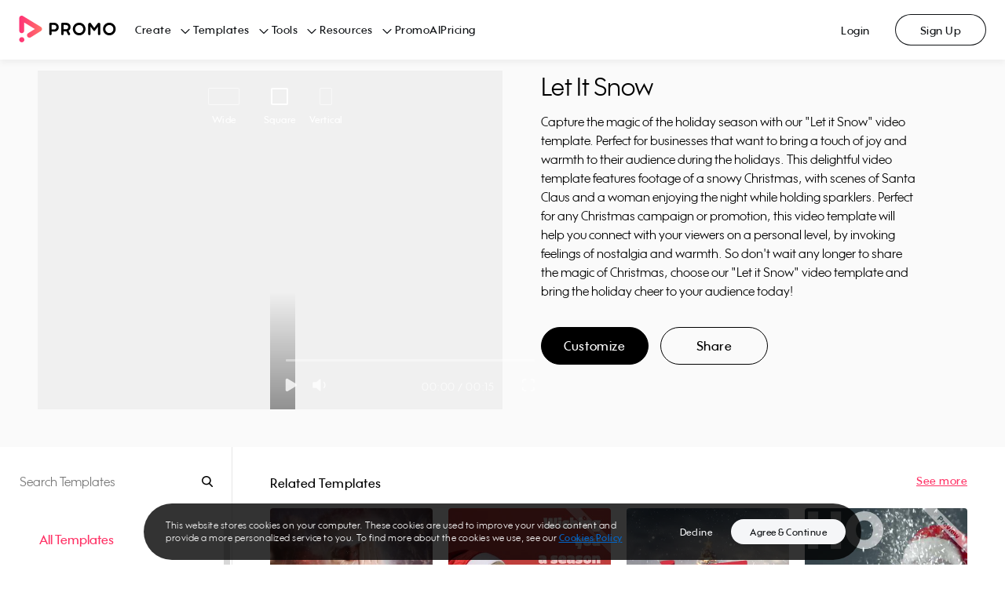

--- FILE ---
content_type: application/javascript; charset=UTF-8
request_url: https://ak02-promo-cdn.slidely.com/next/_next/static/chunks/fcc27f93-b6edee38bbc8438a.js
body_size: 6979
content:
(self.webpackChunk_N_E=self.webpackChunk_N_E||[]).push([[5582],{17536:function(t){t.exports=function(){function t(e,r,n){function a(s,i){if(!r[s]){if(!e[s]){if(o)return o(s,!0);var p=new Error("Cannot find module '"+s+"'");throw p.code="MODULE_NOT_FOUND",p}var u=r[s]={exports:{}};e[s][0].call(u.exports,(function(t){return a(e[s][1][t]||t)}),u,u.exports,t,e,r,n)}return r[s].exports}for(var o=void 0,s=0;s<n.length;s++)a(n[s]);return a}return t}()({1:[function(t,e,r){"use strict";var n=t("../renderer/Renderer"),a=t("../helpers/layerAPIBuilder");function o(t){var e={animation:t,elements:t.renderer.elements.map((function(e){return a(e,t)})),boundingRect:null,scaleData:null};function r(){return t.currentFrame}function o(){return t.currentFrame/t.frameRate}function s(t,e){var r,n=t.length;for(r=0;r<n;r+=1)t.getPropertyAtIndex(r).setValue(e)}function i(t,e){var r,n=t.length,a=[];for(r=0;r<n;r+=1)a.push(t.getPropertyAtIndex(r).toKeypathLayerPoint(e));return 1===a.length?a[0]:a}function p(t,e){var r,n=t.length,a=[];for(r=0;r<n;r+=1)a.push(t.getPropertyAtIndex(r).fromKeypathLayerPoint(e));return 1===a.length?a[0]:a}function u(e){var r,n,a,o=t.animationData.w,s=t.animationData.h,i=o/s,p=e.width,u=e.height,c=p/u,h=t.renderer.renderConfig.preserveAspectRatio.split(" ");return r="meet"===h[1]?c>i?u/s:p/o:c>i?p/o:u/s,n=h[0].substr(0,4),{scaleYOffset:"YMin"===(a=h[0].substr(4))?0:"YMid"===a?(u-s*r)/2:u-s*r,scaleXOffset:"xMin"===n?0:"xMid"===n?(p-o*r)/2:p-o*r,scale:r}}function c(r){r=t.wrapper,e.boundingRect=r.getBoundingClientRect(),e.scaleData=u(e.boundingRect)}function h(r){if(!t.wrapper||!t.wrapper.getBoundingClientRect)return r;e.boundingRect||c();var n=e.boundingRect,a=[r[0]-n.left,r[1]-n.top],o=e.scaleData;return a[0]=(a[0]-o.scaleXOffset)/o.scale,a[1]=(a[1]-o.scaleYOffset)/o.scale,a}function l(r){if(!t.wrapper||!t.wrapper.getBoundingClientRect)return r;e.boundingRect||c();var n,a=e.boundingRect,o=e.scaleData;return n=[(n=[r[0]*o.scale+o.scaleXOffset,r[1]*o.scale+o.scaleYOffset])[0]+a.left,n[1]+a.top]}function f(){return e.scaleData}var y={recalculateSize:c,getScaleData:f,toContainerPoint:h,fromContainerPoint:l,getCurrentFrame:r,getCurrentTime:o,addValueCallback:s,toKeypathLayerPoint:i,fromKeypathLayerPoint:p};return Object.assign({},n(e),y)}e.exports=o},{"../helpers/layerAPIBuilder":6,"../renderer/Renderer":42}],2:[function(t,e,r){"use strict";e.exports=","},{}],3:[function(t,e,r){"use strict";e.exports={0:0,1:1,2:2,3:3,4:4,5:5,13:13,comp:0,composition:0,solid:1,image:2,null:3,shape:4,text:5,camera:13}},{}],4:[function(t,e,r){"use strict";e.exports={LAYER_TRANSFORM:"transform"}},{}],5:[function(t,e,r){"use strict";var n=t("../enums/key_path_separator"),a=t("./stringSanitizer");e.exports=function(t){var e=t.split(n),r=e.shift();return{selector:a(r),propertyPath:e.join(n)}}},{"../enums/key_path_separator":2,"./stringSanitizer":7}],6:[function(t,e,r){"use strict";var n=t("../layer/text/TextElement"),a=t("../layer/shape/Shape"),o=t("../layer/null_element/NullElement"),s=t("../layer/solid/SolidElement"),i=t("../layer/image/ImageElement"),p=t("../layer/camera/Camera"),u=t("../layer/LayerBase");e.exports=function(e,r){var c=e.data.ty,h=t("../layer/composition/Composition");switch(c){case 0:return h(e,r);case 1:return s(e,r);case 2:return i(e,r);case 3:return o(e,r);case 4:return a(e,r,e.data.shapes,e.itemsData);case 5:return n(e,r);case 13:return p(e,r);default:return u(e,r)}}},{"../layer/LayerBase":13,"../layer/camera/Camera":15,"../layer/composition/Composition":16,"../layer/image/ImageElement":20,"../layer/null_element/NullElement":21,"../layer/shape/Shape":22,"../layer/solid/SolidElement":35,"../layer/text/TextElement":38}],7:[function(t,e,r){"use strict";function n(t){return t.trim()}e.exports=n},{}],8:[function(t,e,r){"use strict";var n=t("./typedArrays"),a=function(){var t=Math.cos,e=Math.sin,r=Math.tan,a=Math.round;function o(){return this.props[0]=1,this.props[1]=0,this.props[2]=0,this.props[3]=0,this.props[4]=0,this.props[5]=1,this.props[6]=0,this.props[7]=0,this.props[8]=0,this.props[9]=0,this.props[10]=1,this.props[11]=0,this.props[12]=0,this.props[13]=0,this.props[14]=0,this.props[15]=1,this}function s(r){if(0===r)return this;var n=t(r),a=e(r);return this._t(n,-a,0,0,a,n,0,0,0,0,1,0,0,0,0,1)}function i(r){if(0===r)return this;var n=t(r),a=e(r);return this._t(1,0,0,0,0,n,-a,0,0,a,n,0,0,0,0,1)}function p(r){if(0===r)return this;var n=t(r),a=e(r);return this._t(n,0,a,0,0,1,0,0,-a,0,n,0,0,0,0,1)}function u(r){if(0===r)return this;var n=t(r),a=e(r);return this._t(n,-a,0,0,a,n,0,0,0,0,1,0,0,0,0,1)}function c(t,e){return this._t(1,e,t,1,0,0)}function h(t,e){return this.shear(r(t),r(e))}function l(n,a){var o=t(a),s=e(a);return this._t(o,s,0,0,-s,o,0,0,0,0,1,0,0,0,0,1)._t(1,0,0,0,r(n),1,0,0,0,0,1,0,0,0,0,1)._t(o,-s,0,0,s,o,0,0,0,0,1,0,0,0,0,1)}function f(t,e,r){return r=isNaN(r)?1:r,1==t&&1==e&&1==r?this:this._t(t,0,0,0,0,e,0,0,0,0,r,0,0,0,0,1)}function y(t,e,r,n,a,o,s,i,p,u,c,h,l,f,y,m){return this.props[0]=t,this.props[1]=e,this.props[2]=r,this.props[3]=n,this.props[4]=a,this.props[5]=o,this.props[6]=s,this.props[7]=i,this.props[8]=p,this.props[9]=u,this.props[10]=c,this.props[11]=h,this.props[12]=l,this.props[13]=f,this.props[14]=y,this.props[15]=m,this}function m(t,e,r){return r=r||0,0!==t||0!==e||0!==r?this._t(1,0,0,0,0,1,0,0,0,0,1,0,t,e,r,1):this}function v(t,e,r,n,a,o,s,i,p,u,c,h,l,f,y,m){var v=this.props;if(1===t&&0===e&&0===r&&0===n&&0===a&&1===o&&0===s&&0===i&&0===p&&0===u&&1===c&&0===h)return v[12]=v[12]*t+v[15]*l,v[13]=v[13]*o+v[15]*f,v[14]=v[14]*c+v[15]*y,v[15]=v[15]*m,this._identityCalculated=!1,this;var P=v[0],d=v[1],g=v[2],x=v[3],_=v[4],T=v[5],k=v[6],S=v[7],K=v[8],b=v[9],O=v[10],L=v[11],V=v[12],N=v[13],R=v[14],A=v[15];return v[0]=P*t+d*a+g*p+x*l,v[1]=P*e+d*o+g*u+x*f,v[2]=P*r+d*s+g*c+x*y,v[3]=P*n+d*i+g*h+x*m,v[4]=_*t+T*a+k*p+S*l,v[5]=_*e+T*o+k*u+S*f,v[6]=_*r+T*s+k*c+S*y,v[7]=_*n+T*i+k*h+S*m,v[8]=K*t+b*a+O*p+L*l,v[9]=K*e+b*o+O*u+L*f,v[10]=K*r+b*s+O*c+L*y,v[11]=K*n+b*i+O*h+L*m,v[12]=V*t+N*a+R*p+A*l,v[13]=V*e+N*o+R*u+A*f,v[14]=V*r+N*s+R*c+A*y,v[15]=V*n+N*i+R*h+A*m,this._identityCalculated=!1,this}function P(){return this._identityCalculated||(this._identity=!(1!==this.props[0]||0!==this.props[1]||0!==this.props[2]||0!==this.props[3]||0!==this.props[4]||1!==this.props[5]||0!==this.props[6]||0!==this.props[7]||0!==this.props[8]||0!==this.props[9]||1!==this.props[10]||0!==this.props[11]||0!==this.props[12]||0!==this.props[13]||0!==this.props[14]||1!==this.props[15]),this._identityCalculated=!0),this._identity}function d(t){for(var e=0;e<16;){if(t.props[e]!==this.props[e])return!1;e+=1}return!0}function g(t){var e;for(e=0;e<16;e+=1)t.props[e]=this.props[e]}function x(t){var e;for(e=0;e<16;e+=1)this.props[e]=t[e]}function _(t,e,r){return{x:t*this.props[0]+e*this.props[4]+r*this.props[8]+this.props[12],y:t*this.props[1]+e*this.props[5]+r*this.props[9]+this.props[13],z:t*this.props[2]+e*this.props[6]+r*this.props[10]+this.props[14]}}function T(t,e,r){return t*this.props[0]+e*this.props[4]+r*this.props[8]+this.props[12]}function k(t,e,r){return t*this.props[1]+e*this.props[5]+r*this.props[9]+this.props[13]}function S(t,e,r){return t*this.props[2]+e*this.props[6]+r*this.props[10]+this.props[14]}function K(t){var e=this.props[0]*this.props[5]-this.props[1]*this.props[4],r=this.props[5]/e,n=-this.props[1]/e,a=-this.props[4]/e,o=this.props[0]/e,s=(this.props[4]*this.props[13]-this.props[5]*this.props[12])/e,i=-(this.props[0]*this.props[13]-this.props[1]*this.props[12])/e;return[t[0]*r+t[1]*a+s,t[0]*n+t[1]*o+i,0]}function b(t){var e,r=t.length,n=[];for(e=0;e<r;e+=1)n[e]=K(t[e]);return n}function O(t,e,r){var a=n("float32",6);if(this.isIdentity())a[0]=t[0],a[1]=t[1],a[2]=e[0],a[3]=e[1],a[4]=r[0],a[5]=r[1];else{var o=this.props[0],s=this.props[1],i=this.props[4],p=this.props[5],u=this.props[12],c=this.props[13];a[0]=t[0]*o+t[1]*i+u,a[1]=t[0]*s+t[1]*p+c,a[2]=e[0]*o+e[1]*i+u,a[3]=e[0]*s+e[1]*p+c,a[4]=r[0]*o+r[1]*i+u,a[5]=r[0]*s+r[1]*p+c}return a}function L(t,e,r){return this.isIdentity()?[t,e,r]:[t*this.props[0]+e*this.props[4]+r*this.props[8]+this.props[12],t*this.props[1]+e*this.props[5]+r*this.props[9]+this.props[13],t*this.props[2]+e*this.props[6]+r*this.props[10]+this.props[14]]}function V(t,e){return this.isIdentity()?t+","+e:t*this.props[0]+e*this.props[4]+this.props[12]+","+(t*this.props[1]+e*this.props[5]+this.props[13])}function N(){for(var t=0,e=this.props,r="matrix3d(",n=1e4;t<16;)r+=a(e[t]*n)/n,r+=15===t?")":",",t+=1;return r}function R(){var t=1e4,e=this.props;return"matrix("+a(e[0]*t)/t+","+a(e[1]*t)/t+","+a(e[4]*t)/t+","+a(e[5]*t)/t+","+a(e[12]*t)/t+","+a(e[13]*t)/t+")"}function A(){this.reset=o,this.rotate=s,this.rotateX=i,this.rotateY=p,this.rotateZ=u,this.skew=h,this.skewFromAxis=l,this.shear=c,this.scale=f,this.setTransform=y,this.translate=m,this.transform=v,this.applyToPoint=_,this.applyToX=T,this.applyToY=k,this.applyToZ=S,this.applyToPointArray=L,this.applyToTriplePoints=O,this.applyToPointStringified=V,this.toCSS=N,this.to2dCSS=R,this.clone=g,this.cloneFromProps=x,this.equals=d,this.inversePoints=b,this.inversePoint=K,this._t=this.transform,this.isIdentity=P,this._identity=!0,this._identityCalculated=!1,this.props=n("float32",16),this.reset()}return function(){return new A}}();e.exports=a},{"./typedArrays":9}],9:[function(t,e,r){"use strict";var n=function(){function t(t,e){var r,n=0,a=[];switch(t){case"int16":case"uint8c":r=1;break;default:r=1.1}for(n=0;n<e;n+=1)a.push(r);return a}function e(t,e){return"float32"===t?new Float32Array(e):"int16"===t?new Int16Array(e):"uint8c"===t?new Uint8ClampedArray(e):void 0}return"function"===typeof Uint8ClampedArray&&"function"===typeof Float32Array?e:t}();e.exports=n},{}],10:[function(t,e,r){"use strict";var n=t("./animation/AnimationItem");function a(t){return Object.assign({},n(t))}e.exports={createAnimationApi:a}},{"./animation/AnimationItem":1}],11:[function(t,e,r){"use strict";var n=t("../helpers/keyPathBuilder"),a=t("../enums/layer_types");function o(t,e){function r(){return t.length}function s(t,e){return t.filter((function(t){return t.getTargetLayer().data.ty===a[e]}))}function i(t,e){return t.filter((function(t){return t.getTargetLayer().data.nm===e}))}function p(t,e){return t.filter((function(t){return!!t.hasProperty(e)&&t.getProperty(e)}))}function u(e){return o(s(t,e),"layer")}function c(e){return o(i(t,e),"layer")}function h(e){return o(t.filter((function(t){return t.hasProperty(e)})).map((function(t){return t.getProperty(e)})),"property")}function l(e){return o(p(t,e).map((function(t){return t.getProperty(e)})),"property")}function f(t){var r,a,o,s=n(t),i=s.selector;return"renderer"===e||"layer"===e?(r=c(i),a=u(i),o=0===r.length&&0===a.length?l(i):r.concat(a),s.propertyPath?o.getKeyPath(s.propertyPath):o):"property"===e?(o=h(i),s.propertyPath?o.getKeyPath(s.propertyPath):o):void 0}function y(r){var n=r.getElements();return o(t.concat(n),e)}function m(){return t}function v(e){return t[e]}var P={getKeyPath:f,concat:y,getElements:m,getPropertyAtIndex:v};return Object.defineProperty(P,"length",{get:r}),P}e.exports=o},{"../enums/layer_types":3,"../helpers/keyPathBuilder":5}],12:[function(t,e,r){"use strict";function n(t){function e(e,r){for(var n=t.properties||[],a=0,o=n.length;a<o;){if(n[a].name===e)return n[a].value;a+=1}return null}function r(t){return!!e(t)}function n(t){return e(t)}function a(e){return t.parent.fromKeypathLayerPoint(e)}function o(e){return t.parent.toKeypathLayerPoint(e)}return{hasProperty:r,getProperty:n,fromKeypathLayerPoint:a,toKeypathLayerPoint:o}}t("../enums/key_path_separator"),t("../enums/property_names"),e.exports=n},{"../enums/key_path_separator":2,"../enums/property_names":4}],13:[function(t,e,r){"use strict";var n=t("../key_path/KeyPathNode"),a=t("./transform/Transform"),o=t("./effects/Effects"),s=t("../helpers/transformationMatrix");function i(t){var e=a(t.element.finalTransform.mProp,t),r=o(t.element.effectsManager.effectElements||[],t);function i(){t.properties.push({name:"transform",value:e},{name:"Transform",value:e},{name:"Effects",value:r},{name:"effects",value:r})}function p(e){var r=t.element;t.parent.toKeypathLayerPoint&&(e=t.parent.toKeypathLayerPoint(e));var n=s();if(t.getProperty("Transform").getTargetTransform().applyToMatrix(n),r.hierarchy&&r.hierarchy.length){var a,o=r.hierarchy.length;for(a=0;a<o;a+=1)r.hierarchy[a].finalTransform.mProp.applyToMatrix(n)}return n.inversePoint(e)}function u(e){var r=t.element,n=s();if(t.getProperty("Transform").getTargetTransform().applyToMatrix(n),r.hierarchy&&r.hierarchy.length){var a,o=r.hierarchy.length;for(a=0;a<o;a+=1)r.hierarchy[a].finalTransform.mProp.applyToMatrix(n)}return e=n.applyToPointArray(e[0],e[1],e[2]||0),t.parent.fromKeypathLayerPoint?t.parent.fromKeypathLayerPoint(e):e}function c(){return t.element}var h={getTargetLayer:c,toKeypathLayerPoint:p,fromKeypathLayerPoint:u};return i(),Object.assign(t,n(t),h)}e.exports=i},{"../helpers/transformationMatrix":8,"../key_path/KeyPathNode":12,"./effects/Effects":19,"./transform/Transform":39}],14:[function(t,e,r){"use strict";var n=t("../enums/layer_types"),a=t("../helpers/layerAPIBuilder");function o(t){function e(){return t.length}function r(t,e){return t.filter((function(t){return t.data.ty===n[e]}))}function s(t,e){return t.filter((function(t){return t.data.nm===e}))}function i(){return o(t)}function p(e){return o(r(t,e))}function u(e){return o(s(t,e))}function c(e){return e>=t.length?[]:a(t[parseInt(e)])}function h(e,r){e.reduce((function(e,r){var n=r;return e[r]=function(){var e=arguments;return t.map((function(t){var r=a(t);return r[n]?r[n].apply(null,e):null}))},e}),y)}function l(){return t}function f(e){return t.concat(e.getTargetElements())}var y={getLayers:i,getLayersByType:p,getLayersByName:u,layer:c,concat:f,getTargetElements:l};return h(["setTranslate","getType","getDuration"]),h(["setText","getText","setDocumentData","canResizeFont","setMinimumFontSize"]),Object.defineProperty(y,"length",{get:e}),y}e.exports=o},{"../enums/layer_types":3,"../helpers/layerAPIBuilder":6}],15:[function(t,e,r){"use strict";var n=t("../../key_path/KeyPathNode"),a=t("../../property/Property");function o(t,e){var r={},o={element:t,parent:e,properties:s()};function s(){return[{name:"Point of Interest",value:a(t.a,e)},{name:"Zoom",value:a(t.pe,e)},{name:"Position",value:a(t.p,e)},{name:"X Rotation",value:a(t.rx,e)},{name:"Y Rotation",value:a(t.ry,e)},{name:"Z Rotation",value:a(t.rz,e)},{name:"Orientation",value:a(t.or,e)}]}function i(){return o.element}var p={getTargetLayer:i};return Object.assign(r,n(o),p)}e.exports=o},{"../../key_path/KeyPathNode":12,"../../property/Property":40}],16:[function(t,e,r){"use strict";var n=t("../../key_path/KeyPathList"),a=t("../LayerBase"),o=t("../../helpers/layerAPIBuilder"),s=(t("../../property/Property"),t("./TimeRemap"));function i(t,e){var r={},i={element:t,parent:e,properties:u()};function p(e,r){var n=null,a={name:e.nm};function s(){return n||(n=o(t.elements[r],i)),n}return Object.defineProperty(a,"value",{get:s}),a}function u(){var e=t.layers.map(p);return[{name:"Time Remap",value:s(t.tm)}].concat(e)}var c={};return Object.assign(r,a(i),n(i.elements,"layer"),c)}e.exports=i},{"../../helpers/layerAPIBuilder":6,"../../key_path/KeyPathList":11,"../../property/Property":40,"../LayerBase":13,"./TimeRemap":17}],17:[function(t,e,r){"use strict";var n=t("../../key_path/KeyPathNode"),a=t("../../property/ValueProperty");function o(t,e){var r,o={property:t,parent:e},s=!1,i=0,p=0,u=0,c=0,h=!0,l=1,f=!1,y=!1,m=[],v={time:-1};function P(t,e,r){f=!1,r&&(x(),c=t),y&&console.log(t,e),u=Date.now(),i=t,p=e,T()}function d(){var t=m.shift();P(t[0],t[1])}function g(t,e){m.push([t,e])}function x(){m.length=0}function _(t){if(i===p)c=i;else if(!f){var e=Date.now(),r=l*(e-u)/1e3;u=e,i<p?(c+=r)>p&&(m.length?d():h?c%=p-i:c=p):(c-=r)<p&&(m.length?d():c=h?i-(p-c):p),y&&console.log(c)}return R.onEnterFrame&&v.time!==c&&(v.time=c,R.onEnterFrame(v)),c}function T(){s||(s=!0,r=R.setValue(_,y))}function k(t,e){f=!1,e&&x(),T(),p=t}function S(){return s?c:t.v/t.mult}function K(t){h=t}function b(t){l=t}function O(t){y=t}function L(){f=!0}function V(){r&&(r(),o.property=null,o.parent=null)}var N={playSegment:P,playTo:k,queueSegment:g,clearQueue:x,setLoop:K,setSpeed:b,pause:L,setDebugging:O,getCurrentTime:S,onEnterFrame:null,destroy:V},R={};return Object.assign(R,N,a(o),n(o))}e.exports=o},{"../../key_path/KeyPathNode":12,"../../property/ValueProperty":41}],18:[function(t,e,r){"use strict";var n=t("../../property/Property");function a(t,e){return n(t.p,e)}e.exports=a},{"../../property/Property":40}],19:[function(t,e,r){"use strict";var n=t("../../key_path/KeyPathNode"),a=t("../../property/Property");function o(t,e){var r={parent:e,properties:i()};function s(t,r){return{name:t.data?t.data.nm:r.toString(),value:t.data?o(t.effectElements,e):a(t.p,e)}}function i(){var e,r=t.length,n=[];for(e=0;e<r;e+=1)n.push(s(t[e],e));return n}var p={};return Object.assign(p,n(r))}t("./EffectElement"),e.exports=o},{"../../key_path/KeyPathNode":12,"../../property/Property":40,"./EffectElement":18}],20:[function(t,e,r){"use strict";var n=t("../LayerBase");function a(t){var e={element:t,parent:parent,properties:r()};function r(){return[]}var a={};return Object.assign({},n(e),a)}e.exports=a},{"../LayerBase":13}],21:[function(t,e,r){"use strict";var n=t("../LayerBase");function a(t,e){var r={},a={element:t,parent:e,properties:o()};function o(){return[]}var s={};return Object.assign(r,n(a),s)}e.exports=a},{"../LayerBase":13}],22:[function(t,e,r){"use strict";var n=t("../LayerBase"),a=t("./ShapeContents");function o(t,e){var r={properties:[],parent:e,element:t},o=a(t.data.shapes,t.itemsData,r);function s(){r.properties.push({name:"Contents",value:o})}var i={};return s(),Object.assign(r,n(r),i)}e.exports=o},{"../LayerBase":13,"./ShapeContents":23}],23:[function(t,e,r){"use strict";var n=t("../../key_path/KeyPathNode"),a=(t("../../property/Property"),t("./ShapeRectangle")),o=t("./ShapeFill"),s=t("./ShapeStroke"),i=t("./ShapeEllipse"),p=t("./ShapeGradientFill"),u=t("./ShapeGradientStroke"),c=t("./ShapeTrimPaths"),h=t("./ShapeRepeater"),l=t("./ShapePolystar"),f=t("./ShapeRoundCorners"),y=t("./ShapePath"),m=t("../transform/Transform"),v=t("../../helpers/transformationMatrix");function P(t,e,r){var d={properties:_(),parent:r},g=[];function x(r,n){var v={name:r.nm};return Object.defineProperty(v,"value",{get:function(){return g[n]?g[n]:("gr"===r.ty?v=P(t[n].it,e[n].it,d):"rc"===r.ty?v=a(e[n],d):"el"===r.ty?v=i(e[n],d):"fl"===r.ty?v=o(e[n],d):"st"===r.ty?v=s(e[n],d):"gf"===r.ty?v=p(e[n],d):"gs"===r.ty?v=u(e[n],d):"tm"===r.ty?v=c(e[n],d):"rp"===r.ty?v=h(e[n],d):"sr"===r.ty?v=l(e[n],d):"rd"===r.ty?v=f(e[n],d):"sh"===r.ty?v=y(e[n],d):"tr"===r.ty?v=m(e[n].transform.mProps,d):console.log(r.ty),g[n]=v,v);var v}}),v}function _(){return t.map((function(t,e){return x(t,e)}))}function T(t){if(d.hasProperty("Transform")){var e=v();d.getProperty("Transform").getTargetTransform().applyToMatrix(e),t=e.applyToPointArray(t[0],t[1],t[2]||0)}return d.parent.fromKeypathLayerPoint(t)}function k(t){if(t=d.parent.toKeypathLayerPoint(t),d.hasProperty("Transform")){var e=v();d.getProperty("Transform").getTargetTransform().applyToMatrix(e),t=e.inversePoint(t)}return t}var S={fromKeypathLayerPoint:T,toKeypathLayerPoint:k};return Object.assign(d,n(d),S)}e.exports=P},{"../../helpers/transformationMatrix":8,"../../key_path/KeyPathNode":12,"../../property/Property":40,"../transform/Transform":39,"./ShapeEllipse":24,"./ShapeFill":25,"./ShapeGradientFill":26,"./ShapeGradientStroke":27,"./ShapePath":28,"./ShapePolystar":29,"./ShapeRectangle":30,"./ShapeRepeater":31,"./ShapeRoundCorners":32,"./ShapeStroke":33,"./ShapeTrimPaths":34}],24:[function(t,e,r){"use strict";var n=t("../../key_path/KeyPathNode"),a=t("../../property/Property");function o(t,e){var r={parent:e,properties:o()};function o(){return[{name:"Size",value:a(t.sh.s,e)},{name:"Position",value:a(t.sh.p,e)}]}var s={};return Object.assign(s,n(r))}e.exports=o},{"../../key_path/KeyPathNode":12,"../../property/Property":40}],25:[function(t,e,r){"use strict";var n=t("../../key_path/KeyPathNode"),a=t("../../property/Property");function o(t,e){var r={parent:e,properties:o()};function o(){return[{name:"Color",value:a(t.c,e)},{name:"Opacity",value:{setValue:a(t.o,e)}}]}var s={};return Object.assign(s,n(r))}e.exports=o},{"../../key_path/KeyPathNode":12,"../../property/Property":40}],26:[function(t,e,r){"use strict";var n=t("../../key_path/KeyPathNode"),a=t("../../property/Property");function o(t,e){var r={parent:e,properties:o()};function o(){return[{name:"Start Point",value:a(t.s,e)},{name:"End Point",value:a(t.s,e)},{name:"Opacity",value:a(t.o,e)},{name:"Highlight Length",value:a(t.h,e)},{name:"Highlight Angle",value:a(t.a,e)},{name:"Colors",value:a(t.g.prop,e)}]}var s={};return Object.assign(s,n(r))}e.exports=o},{"../../key_path/KeyPathNode":12,"../../property/Property":40}],27:[function(t,e,r){"use strict";var n=t("../../key_path/KeyPathNode"),a=t("../../property/Property");function o(t,e){var r={parent:e,properties:o()};function o(){return[{name:"Start Point",value:a(t.s,e)},{name:"End Point",value:a(t.e,e)},{name:"Opacity",value:a(t.o,e)},{name:"Highlight Length",value:a(t.h,e)},{name:"Highlight Angle",value:a(t.a,e)},{name:"Colors",value:a(t.g.prop,e)},{name:"Stroke Width",value:a(t.w,e)}]}var s={};return Object.assign(s,n(r))}e.exports=o},{"../../key_path/KeyPathNode":12,"../../property/Property":40}],28:[function(t,e,r){"use strict";var n=t("../../key_path/KeyPathNode"),a=t("../../property/Property");function o(t,e){var r={parent:e,properties:o()};function o(){return[{name:"path",value:a(t.sh,e)}]}var s={};return Object.assign(s,n(r))}e.exports=o},{"../../key_path/KeyPathNode":12,"../../property/Property":40}],29:[function(t,e,r){"use strict";var n=t("../../key_path/KeyPathNode"),a=t("../../property/Property");function o(t,e){var r={parent:e,properties:o()};function o(){return[{name:"Points",value:a(t.sh.pt,e)},{name:"Position",value:a(t.sh.p,e)},{name:"Rotation",value:a(t.sh.r,e)},{name:"Inner Radius",value:a(t.sh.ir,e)},{name:"Outer Radius",value:a(t.sh.or,e)},{name:"Inner Roundness",value:a(t.sh.is,e)},{name:"Outer Roundness",value:a(t.sh.os,e)}]}var s={};return Object.assign(s,n(r))}e.exports=o},{"../../key_path/KeyPathNode":12,"../../property/Property":40}],30:[function(t,e,r){"use strict";var n=t("../../key_path/KeyPathNode"),a=t("../../property/Property");function o(t,e){var r={parent:e,properties:o()};function o(){return[{name:"Size",value:a(t.sh.s,e)},{name:"Position",value:a(t.sh.p,e)},{name:"Roundness",value:a(t.sh.r,e)}]}var s={};return Object.assign(s,n(r))}e.exports=o},{"../../key_path/KeyPathNode":12,"../../property/Property":40}],31:[function(t,e,r){"use strict";var n=t("../../key_path/KeyPathNode"),a=t("../../property/Property"),o=t("../transform/Transform");function s(t,e){var r={parent:e,properties:s()};function s(){return[{name:"Copies",value:a(t.c,e)},{name:"Offset",value:a(t.o,e)},{name:"Transform",value:o(t.tr,e)}]}var i={};return Object.assign(i,n(r))}e.exports=s},{"../../key_path/KeyPathNode":12,"../../property/Property":40,"../transform/Transform":39}],32:[function(t,e,r){"use strict";var n=t("../../key_path/KeyPathNode"),a=t("../../property/Property");function o(t,e){var r={parent:e,properties:o()};function o(){return[{name:"Radius",value:a(t.rd,e)}]}var s={};return Object.assign(s,n(r))}e.exports=o},{"../../key_path/KeyPathNode":12,"../../property/Property":40}],33:[function(t,e,r){"use strict";var n=t("../../key_path/KeyPathNode"),a=t("../../property/Property");function o(t,e){var r={parent:e,properties:o()};function o(){return[{name:"Color",value:a(t.c,e)},{name:"Stroke Width",value:a(t.w,e)},{name:"Opacity",value:a(t.o,e)}]}var s={};return Object.assign(s,n(r))}e.exports=o},{"../../key_path/KeyPathNode":12,"../../property/Property":40}],34:[function(t,e,r){"use strict";var n=t("../../key_path/KeyPathNode"),a=t("../../property/Property");function o(t,e){var r={parent:e,properties:o()};function o(){return[{name:"Start",value:a(t.s,e)},{name:"End",value:a(t.e,e)},{name:"Offset",value:a(t.o,e)}]}var s={};return Object.assign(s,n(r))}e.exports=o},{"../../key_path/KeyPathNode":12,"../../property/Property":40}],35:[function(t,e,r){"use strict";var n=t("../LayerBase");function a(t,e){var r={element:t,parent:e,properties:a()};function a(){return[]}var o={};return Object.assign({},n(r),o)}e.exports=a},{"../LayerBase":13}],36:[function(t,e,r){"use strict";var n=t("../../key_path/KeyPathNode"),a=(t("../../property/Property"),t("./TextAnimator"));function o(t,e){var r={},o={element:t,parent:e,properties:p()};function s(e){var r,n=function(n){var a=e(t.textProperty.currentData);return r!==a?(r=a,Object.assign({},n,a,{__complete:!1})):n};t.textProperty.addEffect(n)}function i(){var e,r,n=[],o=t.textAnimator._animatorsData,s=o.length;for(e=0;e<s;e+=1)r=a(o[e]),n.push({name:t.textAnimator._textData.a[e].nm||"Animator "+(e+1),value:r});return n}function p(){return[{name:"Source",value:{setValue:s}}].concat(i())}var u={};return Object.assign(r,u,n(o))}e.exports=o},{"../../key_path/KeyPathNode":12,"../../property/Property":40,"./TextAnimator":37}],37:[function(t,e,r){"use strict";var n=t("../../key_path/KeyPathNode"),a=t("../../property/Property");function o(t){var e={},r={properties:K()};function o(e){a(t.a.a).setValue(e)}function s(e){a(t.a.fb).setValue(e)}function i(e){a(t.a.fc).setValue(e)}function p(e){a(t.a.fh).setValue(e)}function u(e){a(t.a.fs).setValue(e)}function c(e){a(t.a.fo).setValue(e)}function h(e){a(t.a.o).setValue(e)}function l(e){a(t.a.p).setValue(e)}function f(e){a(t.a.rx).setValue(e)}function y(e){a(t.a.ry).setValue(e)}function m(e){a(t.a.s).setValue(e)}function v(e){a(t.a.sa).setValue(e)}function P(e){a(t.a.sc).setValue(e)}function d(e){a(t.a.sk).setValue(e)}function g(e){a(t.a.so).setValue(e)}function x(e){a(t.a.sw).setValue(e)}function _(e){a(t.a.sb).setValue(e)}function T(e){a(t.a.sh).setValue(e)}function k(e){a(t.a.ss).setValue(e)}function S(e){a(t.a.t).setValue(e)}function K(){return[{name:"Anchor Point",value:{setValue:o}},{name:"Fill Brightness",value:{setValue:s}},{name:"Fill Color",value:{setValue:i}},{name:"Fill Hue",value:{setValue:p}},{name:"Fill Saturation",value:{setValue:u}},{name:"Fill Opacity",value:{setValue:c}},{name:"Opacity",value:{setValue:h}},{name:"Position",value:{setValue:l}},{name:"Rotation X",value:{setValue:f}},{name:"Rotation Y",value:{setValue:y}},{name:"Scale",value:{setValue:m}},{name:"Skew Axis",value:{setValue:v}},{name:"Stroke Color",value:{setValue:P}},{name:"Skew",value:{setValue:d}},{name:"Stroke Width",value:{setValue:x}},{name:"Tracking Amount",value:{setValue:S}},{name:"Stroke Opacity",value:{setValue:g}},{name:"Stroke Brightness",value:{setValue:_}},{name:"Stroke Saturation",value:{setValue:k}},{name:"Stroke Hue",value:{setValue:T}}]}var b={};return Object.assign(e,b,n(r))}e.exports=o},{"../../key_path/KeyPathNode":12,"../../property/Property":40}],38:[function(t,e,r){"use strict";var n=t("../LayerBase"),a=t("./Text");function o(t){var e={},r=a(t),o={element:t,properties:s()};function s(){return[{name:"text",value:r},{name:"Text",value:r}]}function i(){return t.textProperty.currentData.t}function p(t,e){u({t:t},e)}function u(e,r){return t.updateDocumentData(e,r)}function c(e){return t.canResizeFont(e)}function h(e){return t.setMinimumFontSize(e)}var l={getText:i,setText:p,canResizeFont:c,setDocumentData:u,setMinimumFontSize:h};return Object.assign(e,n(o),l)}e.exports=o},{"../LayerBase":13,"./Text":36}],39:[function(t,e,r){"use strict";var n=t("../../key_path/KeyPathNode"),a=t("../../property/Property");function o(t,e){var r={properties:o()};function o(){return[{name:"Anchor Point",value:a(t.a,e)},{name:"Point of Interest",value:a(t.a,e)},{name:"Position",value:a(t.p,e)},{name:"Scale",value:a(t.s,e)},{name:"Rotation",value:a(t.r,e)},{name:"X Position",value:a(t.px,e)},{name:"Y Position",value:a(t.py,e)},{name:"Z Position",value:a(t.pz,e)},{name:"X Rotation",value:a(t.rx,e)},{name:"Y Rotation",value:a(t.ry,e)},{name:"Z Rotation",value:a(t.rz,e)},{name:"Opacity",value:a(t.o,e)}]}function s(){return t}var i={getTargetTransform:s};return Object.assign(i,n(r))}e.exports=o},{"../../key_path/KeyPathNode":12,"../../property/Property":40}],40:[function(t,e,r){"use strict";var n=t("../key_path/KeyPathNode"),a=t("./ValueProperty");function o(t,e){var r={property:t,parent:e};function o(){r.property=null,r.parent=null}var s={destroy:o};return Object.assign({},s,a(r),n(r))}e.exports=o},{"../key_path/KeyPathNode":12,"./ValueProperty":41}],41:[function(t,e,r){"use strict";var n="function"===typeof Symbol&&"symbol"===typeof Symbol.iterator?function(t){return typeof t}:function(t){return t&&"function"===typeof Symbol&&t.constructor===Symbol&&t!==Symbol.prototype?"symbol":typeof t};function a(t){function e(e){var r=t.property;if(r&&r.addEffect)return"function"===typeof e?r.addEffect(e):"multidimensional"===r.propType&&"object"===("undefined"===typeof e?"undefined":n(e))&&2===e.length||"unidimensional"===r.propType&&"number"===typeof e?r.addEffect((function(){return e})):void 0}function r(){return t.property.v}return{setValue:e,getValue:r}}e.exports=a},{}],42:[function(t,e,r){"use strict";var n=t("../layer/LayerList"),a=t("../key_path/KeyPathList");function o(t){function e(){return t.animation.animType}return t._type="renderer",Object.assign({getRendererType:e},n(t.elements),a(t.elements,"renderer"))}e.exports=o},{"../key_path/KeyPathList":11,"../layer/LayerList":14}]},{},[10])(10)}}]);

--- FILE ---
content_type: application/javascript; charset=UTF-8
request_url: https://ak02-promo-cdn.slidely.com/next/_next/static/b0b6f8126e0547661c486014c658b504ceed2a37/_buildManifest.js
body_size: 853
content:
self.__BUILD_MANIFEST=function(s,a,e,t,c,i,d,o,n,p,u,r,b,f,h,k,l,g,m){return{__rewrites:{beforeFiles:[],afterFiles:[],fallback:[]},"/404":[a,"static/chunks/pages/404-c3602a95d462abd2.js"],"/500":[a,"static/chunks/pages/500-51043988b27a948e.js"],"/_error":["static/chunks/pages/_error-f2496e8b9fdedb89.js"],"/auth-start":[s,e,i,d,"static/chunks/pages/auth-start-e1ce943983a3d58d.js"],"/authorize/[platform]":[s,e,i,d,"static/chunks/pages/authorize/[platform]-6e6d6713ada8adf6.js"],"/email-change/[userId]/[validationToken]":[s,a,e,t,c,i,d,"static/chunks/pages/email-change/[userId]/[validationToken]-1f6e2b5f2d8422ee.js"],"/forgot-password":[s,a,e,t,i,o,"static/chunks/8282-977aaac72402765e.js",d,n,"static/chunks/pages/forgot-password-4c4b2d48413ec94c.js"],"/forgot-password/[id]/[passwordToken]":[s,a,e,t,c,i,d,"static/chunks/pages/forgot-password/[id]/[passwordToken]-1901e152433809fa.js"],"/login":[s,a,e,t,c,i,o,b,d,n,f,"static/chunks/pages/login-5a80445b39745833.js"],"/login/promoai":[s,a,e,t,c,i,o,b,d,n,f,"static/chunks/pages/login/promoai-0a20f5f77b6a5eb5.js"],"/logout":[s,e,i,d,"static/chunks/pages/logout-a61de77f843f1263.js"],"/magic-link/[userId]/[token]":[s,a,e,t,c,i,p,d,u,r,"static/chunks/pages/magic-link/[userId]/[token]-8b291a3c30eb3922.js"],"/share/[video]":[s,a,t,c,p,l,m,"static/chunks/4600-29c64c326f4556e0.js","static/chunks/6663-6860fdcbf21860d8.js",u,r,"static/chunks/pages/share/[video]-e95a158e9eeecfc8.js"],"/signup":[s,a,e,t,c,i,o,b,d,n,f,"static/chunks/pages/signup-8339b606ac478cc3.js"],"/signup/promoai":[s,a,e,t,c,i,o,b,d,n,f,"static/chunks/pages/signup/promoai-bdfc4c5fb205cbfa.js"],"/templates":[s,a,e,t,c,o,p,h,n,u,k,g,r,"static/chunks/pages/templates-1e206870a9b619a6.js"],"/templates/embed/[videoId]":[l,m,"static/chunks/pages/templates/embed/[videoId]-7de2074d657053a1.js"],"/templates/search":[s,a,e,t,c,o,p,h,n,u,k,g,r,"static/chunks/pages/templates/search-02b25002bd720fa0.js"],"/templates/video/[video]":["static/chunks/75fc9c18-55217e80064ded2b.js","static/chunks/ea88be26-43b75960b55a0567.js","static/chunks/fcc27f93-b6edee38bbc8438a.js","static/chunks/29107295-4a69275373f23f88.js","static/chunks/5ce6bf4a-7edc4eb240d88ed1.js","static/chunks/341f6a87-d30b2f971806eaa2.js",s,a,e,t,c,o,p,h,l,"static/chunks/5566-ba2614f8abac2cdb.js",n,u,k,r,"static/chunks/pages/templates/video/[video]-0f1738ce46eeea58.js"],"/templates/[category]":[s,a,e,t,c,o,p,h,n,u,k,g,r,"static/chunks/pages/templates/[category]-70156a8c198afc85.js"],"/templates-directory-sitemap.xml":["static/chunks/pages/templates-directory-sitemap.xml-e738a8647f7d7d09.js"],"/templates-sitemap.xml":["static/chunks/pages/templates-sitemap.xml-bf6ffc5b82a09b55.js"],sortedPages:["/404","/500","/_app","/_error","/auth-start","/authorize/[platform]","/email-change/[userId]/[validationToken]","/forgot-password","/forgot-password/[id]/[passwordToken]","/login","/login/promoai","/logout","/magic-link/[userId]/[token]","/share/[video]","/signup","/signup/promoai","/templates","/templates/embed/[videoId]","/templates/search","/templates/video/[video]","/templates/[category]","/templates-directory-sitemap.xml","/templates-sitemap.xml"]}}("static/chunks/5908-f84bcac6914c852b.js","static/chunks/8550-68072ea796d9cb51.js","static/chunks/60-e7662bc8173c2cdb.js","static/chunks/7851-a35e613f45a410f2.js","static/chunks/5660-169b1daec298021d.js","static/chunks/2942-e29260cc12c3d371.js","static/chunks/7760-aa09140ed5a99d7b.js","static/chunks/9878-9d6bf0ea022e43a7.js","static/chunks/2913-8f38b74b3c23150d.js","static/chunks/4969-133a0ab55caff60e.js","static/chunks/6743-10aaed1e63840dde.js","static/css/6d80849d0c9c1475.css","static/chunks/4898-4811f94005359516.js","static/chunks/3426-c982c15a4f5f531c.js","static/chunks/6455-cae91316c79bf606.js","static/chunks/6530-c1b03a62df322499.js","static/chunks/1476-6f00d5a27c927ea4.js","static/chunks/837-20276dd2881da2e8.js","static/chunks/459-27ab6b1603ddc6ba.js"),self.__BUILD_MANIFEST_CB&&self.__BUILD_MANIFEST_CB();